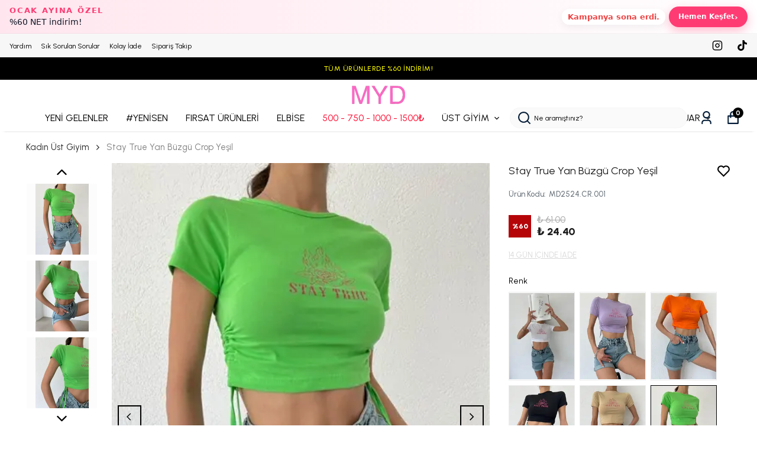

--- FILE ---
content_type: text/css; charset=utf-8
request_url: https://cdn.myikas.com/sf/v1/a7953f5a-85f3-47e9-a12b-dab2eacbd626/45f0031a-ac68-45d4-b016-95e97f55cb73/1768718817513/_next/static/css/9fbcc04b7822d06d.css
body_size: 2624
content:
body.react-confirm-alert-body-element{overflow:hidden}.react-confirm-alert-blur{filter:url(#gaussian-blur);filter:blur(2px);-webkit-filter:blur(2px)}.react-confirm-alert-overlay{position:fixed;top:0;left:0;right:0;bottom:0;z-index:99;background:hsla(0,0%,100%,.9);display:-moz-flex;display:-ms-flex;display:-o-flex;display:flex;justify-content:center;-ms-align-items:center;align-items:center;opacity:0;animation:react-confirm-alert-fadeIn .5s .2s forwards}.react-confirm-alert-body{font-family:Arial,Helvetica,sans-serif;width:400px;padding:30px;text-align:left;background:#fff;border-radius:10px;box-shadow:0 20px 75px rgba(0,0,0,.13);color:#666}.react-confirm-alert-svg{position:absolute;top:0;left:0}.react-confirm-alert-body>h1{margin-top:0}.react-confirm-alert-body>h3{margin:0;font-size:16px}.react-confirm-alert-button-group{display:-moz-flex;display:-ms-flex;display:-o-flex;display:flex;justify-content:flex-start;margin-top:20px}.react-confirm-alert-button-group>button{outline:none;background:#333;border:none;display:inline-block;padding:6px 18px;color:#eee;margin-right:10px;border-radius:5px;font-size:12px;cursor:pointer}@keyframes react-confirm-alert-fadeIn{0%{opacity:0}to{opacity:1}}:root{--swiper-navigation-size:44px}.swiper-button-next,.swiper-button-prev{position:absolute;top:50%;width:calc(var(--swiper-navigation-size)/ 44 * 27);height:var(--swiper-navigation-size);margin-top:calc(0px - (var(--swiper-navigation-size)/ 2));z-index:10;cursor:pointer;display:flex;align-items:center;justify-content:center;color:var(--swiper-navigation-color,var(--swiper-theme-color))}.swiper-button-next.swiper-button-disabled,.swiper-button-prev.swiper-button-disabled{opacity:.35;cursor:auto;pointer-events:none}.swiper-button-next.swiper-button-hidden,.swiper-button-prev.swiper-button-hidden{opacity:0;cursor:auto;pointer-events:none}.swiper-navigation-disabled .swiper-button-next,.swiper-navigation-disabled .swiper-button-prev{display:none!important}.swiper-button-next:after,.swiper-button-prev:after{font-family:swiper-icons;font-size:var(--swiper-navigation-size);text-transform:none!important;letter-spacing:0;font-variant:normal;line-height:1}.swiper-button-prev,.swiper-rtl .swiper-button-next{left:10px;right:auto}.swiper-button-prev:after,.swiper-rtl .swiper-button-next:after{content:"prev"}.swiper-button-next,.swiper-rtl .swiper-button-prev{right:10px;left:auto}.swiper-button-next:after,.swiper-rtl .swiper-button-prev:after{content:"next"}.swiper-button-lock{display:none}:root{--toastify-color-light:#fff;--toastify-color-dark:#121212;--toastify-color-info:#3498db;--toastify-color-success:#07bc0c;--toastify-color-warning:#f1c40f;--toastify-color-error:#e74c3c;--toastify-color-transparent:hsla(0,0%,100%,.7);--toastify-icon-color-info:var(--toastify-color-info);--toastify-icon-color-success:var(--toastify-color-success);--toastify-icon-color-warning:var(--toastify-color-warning);--toastify-icon-color-error:var(--toastify-color-error);--toastify-toast-width:320px;--toastify-toast-background:#fff;--toastify-toast-min-height:64px;--toastify-toast-max-height:800px;--toastify-font-family:sans-serif;--toastify-z-index:9999;--toastify-text-color-light:#757575;--toastify-text-color-dark:#fff;--toastify-text-color-info:#fff;--toastify-text-color-success:#fff;--toastify-text-color-warning:#fff;--toastify-text-color-error:#fff;--toastify-spinner-color:#616161;--toastify-spinner-color-empty-area:#e0e0e0;--toastify-color-progress-light:linear-gradient(90deg,#4cd964,#5ac8fa,#007aff,#34aadc,#5856d6,#ff2d55);--toastify-color-progress-dark:#bb86fc;--toastify-color-progress-info:var(--toastify-color-info);--toastify-color-progress-success:var(--toastify-color-success);--toastify-color-progress-warning:var(--toastify-color-warning);--toastify-color-progress-error:var(--toastify-color-error)}.Toastify__toast-container{z-index:var(--toastify-z-index);-webkit-transform:translate3d(0,0,var(--toastify-z-index) px);position:fixed;padding:4px;width:var(--toastify-toast-width);box-sizing:border-box;color:#fff}.Toastify__toast-container--top-left{top:1em;left:1em}.Toastify__toast-container--top-center{top:1em;left:50%;transform:translateX(-50%)}.Toastify__toast-container--top-right{top:1em;right:1em}.Toastify__toast-container--bottom-left{bottom:1em;left:1em}.Toastify__toast-container--bottom-center{bottom:1em;left:50%;transform:translateX(-50%)}.Toastify__toast-container--bottom-right{bottom:1em;right:1em}@media only screen and (max-width:480px){.Toastify__toast-container{width:100vw;padding:0;left:0;margin:0}.Toastify__toast-container--top-center,.Toastify__toast-container--top-left,.Toastify__toast-container--top-right{top:0;transform:translateX(0)}.Toastify__toast-container--bottom-center,.Toastify__toast-container--bottom-left,.Toastify__toast-container--bottom-right{bottom:0;transform:translateX(0)}.Toastify__toast-container--rtl{right:0;left:auto}}.Toastify__toast{position:relative;min-height:var(--toastify-toast-min-height);box-sizing:border-box;margin-bottom:1rem;padding:8px;border-radius:4px;box-shadow:0 1px 10px 0 rgba(0,0,0,.1),0 2px 15px 0 rgba(0,0,0,.05);display:flex;justify-content:space-between;max-height:var(--toastify-toast-max-height);overflow:hidden;font-family:var(--toastify-font-family);cursor:pointer;direction:ltr}.Toastify__toast--rtl{direction:rtl}.Toastify__toast-body{margin:auto 0;flex:1 1 auto;padding:6px;display:flex;align-items:center}.Toastify__toast-body>div:last-child{flex:1}.Toastify__toast-icon{margin-inline-end:10px;width:20px;flex-shrink:0;display:flex}.Toastify--animate{animation-fill-mode:both;animation-duration:.7s}.Toastify--animate-icon{animation-fill-mode:both;animation-duration:.3s}@media only screen and (max-width:480px){.Toastify__toast{margin-bottom:0;border-radius:0}}.Toastify__toast-theme--dark{background:var(--toastify-color-dark);color:var(--toastify-text-color-dark)}.Toastify__toast-theme--colored.Toastify__toast--default,.Toastify__toast-theme--light{background:var(--toastify-color-light);color:var(--toastify-text-color-light)}.Toastify__toast-theme--colored.Toastify__toast--info{color:var(--toastify-text-color-info);background:var(--toastify-color-info)}.Toastify__toast-theme--colored.Toastify__toast--success{color:var(--toastify-text-color-success);background:var(--toastify-color-success)}.Toastify__toast-theme--colored.Toastify__toast--warning{color:var(--toastify-text-color-warning);background:var(--toastify-color-warning)}.Toastify__toast-theme--colored.Toastify__toast--error{color:var(--toastify-text-color-error);background:var(--toastify-color-error)}.Toastify__progress-bar-theme--light{background:var(--toastify-color-progress-light)}.Toastify__progress-bar-theme--dark{background:var(--toastify-color-progress-dark)}.Toastify__progress-bar--info{background:var(--toastify-color-progress-info)}.Toastify__progress-bar--success{background:var(--toastify-color-progress-success)}.Toastify__progress-bar--warning{background:var(--toastify-color-progress-warning)}.Toastify__progress-bar--error{background:var(--toastify-color-progress-error)}.Toastify__progress-bar-theme--colored.Toastify__progress-bar--error,.Toastify__progress-bar-theme--colored.Toastify__progress-bar--info,.Toastify__progress-bar-theme--colored.Toastify__progress-bar--success,.Toastify__progress-bar-theme--colored.Toastify__progress-bar--warning{background:var(--toastify-color-transparent)}.Toastify__close-button{color:#fff;background:transparent;outline:none;border:none;padding:0;cursor:pointer;opacity:.7;transition:.3s ease;align-self:flex-start}.Toastify__close-button--light{color:#000;opacity:.3}.Toastify__close-button>svg{fill:currentColor;height:16px;width:14px}.Toastify__close-button:focus,.Toastify__close-button:hover{opacity:1}@keyframes Toastify__trackProgress{0%{transform:scaleX(1)}to{transform:scaleX(0)}}.Toastify__progress-bar{position:absolute;bottom:0;left:0;width:100%;height:5px;z-index:var(--toastify-z-index);opacity:.7;transform-origin:left}.Toastify__progress-bar--animated{animation:Toastify__trackProgress linear 1 forwards}.Toastify__progress-bar--controlled{transition:transform .2s}.Toastify__progress-bar--rtl{right:0;left:auto;transform-origin:right}.Toastify__spinner{width:20px;height:20px;box-sizing:border-box;border-radius:100%;border:2px solid;border-right:2px solid var(--toastify-spinner-color);animation:Toastify__spin .65s linear infinite}@keyframes Toastify__bounceInRight{0%,60%,75%,90%,to{animation-timing-function:cubic-bezier(.215,.61,.355,1)}0%{opacity:0;transform:translate3d(3000px,0,0)}60%{opacity:1;transform:translate3d(-25px,0,0)}75%{transform:translate3d(10px,0,0)}90%{transform:translate3d(-5px,0,0)}to{transform:none}}@keyframes Toastify__bounceOutRight{20%{opacity:1;transform:translate3d(-20px,0,0)}to{opacity:0;transform:translate3d(2000px,0,0)}}@keyframes Toastify__bounceInLeft{0%,60%,75%,90%,to{animation-timing-function:cubic-bezier(.215,.61,.355,1)}0%{opacity:0;transform:translate3d(-3000px,0,0)}60%{opacity:1;transform:translate3d(25px,0,0)}75%{transform:translate3d(-10px,0,0)}90%{transform:translate3d(5px,0,0)}to{transform:none}}@keyframes Toastify__bounceOutLeft{20%{opacity:1;transform:translate3d(20px,0,0)}to{opacity:0;transform:translate3d(-2000px,0,0)}}@keyframes Toastify__bounceInUp{0%,60%,75%,90%,to{animation-timing-function:cubic-bezier(.215,.61,.355,1)}0%{opacity:0;transform:translate3d(0,3000px,0)}60%{opacity:1;transform:translate3d(0,-20px,0)}75%{transform:translate3d(0,10px,0)}90%{transform:translate3d(0,-5px,0)}to{transform:translateZ(0)}}@keyframes Toastify__bounceOutUp{20%{transform:translate3d(0,-10px,0)}40%,45%{opacity:1;transform:translate3d(0,20px,0)}to{opacity:0;transform:translate3d(0,-2000px,0)}}@keyframes Toastify__bounceInDown{0%,60%,75%,90%,to{animation-timing-function:cubic-bezier(.215,.61,.355,1)}0%{opacity:0;transform:translate3d(0,-3000px,0)}60%{opacity:1;transform:translate3d(0,25px,0)}75%{transform:translate3d(0,-10px,0)}90%{transform:translate3d(0,5px,0)}to{transform:none}}@keyframes Toastify__bounceOutDown{20%{transform:translate3d(0,10px,0)}40%,45%{opacity:1;transform:translate3d(0,-20px,0)}to{opacity:0;transform:translate3d(0,2000px,0)}}.Toastify__bounce-enter--bottom-left,.Toastify__bounce-enter--top-left{animation-name:Toastify__bounceInLeft}.Toastify__bounce-enter--bottom-right,.Toastify__bounce-enter--top-right{animation-name:Toastify__bounceInRight}.Toastify__bounce-enter--top-center{animation-name:Toastify__bounceInDown}.Toastify__bounce-enter--bottom-center{animation-name:Toastify__bounceInUp}.Toastify__bounce-exit--bottom-left,.Toastify__bounce-exit--top-left{animation-name:Toastify__bounceOutLeft}.Toastify__bounce-exit--bottom-right,.Toastify__bounce-exit--top-right{animation-name:Toastify__bounceOutRight}.Toastify__bounce-exit--top-center{animation-name:Toastify__bounceOutUp}.Toastify__bounce-exit--bottom-center{animation-name:Toastify__bounceOutDown}@keyframes Toastify__zoomIn{0%{opacity:0;transform:scale3d(.3,.3,.3)}50%{opacity:1}}@keyframes Toastify__zoomOut{0%{opacity:1}50%{opacity:0;transform:scale3d(.3,.3,.3)}to{opacity:0}}.Toastify__zoom-enter{animation-name:Toastify__zoomIn}.Toastify__zoom-exit{animation-name:Toastify__zoomOut}@keyframes Toastify__flipIn{0%{transform:perspective(400px) rotateX(90deg);animation-timing-function:ease-in;opacity:0}40%{transform:perspective(400px) rotateX(-20deg);animation-timing-function:ease-in}60%{transform:perspective(400px) rotateX(10deg);opacity:1}80%{transform:perspective(400px) rotateX(-5deg)}to{transform:perspective(400px)}}@keyframes Toastify__flipOut{0%{transform:perspective(400px)}30%{transform:perspective(400px) rotateX(-20deg);opacity:1}to{transform:perspective(400px) rotateX(90deg);opacity:0}}.Toastify__flip-enter{animation-name:Toastify__flipIn}.Toastify__flip-exit{animation-name:Toastify__flipOut}@keyframes Toastify__slideInRight{0%{transform:translate3d(110%,0,0);visibility:visible}to{transform:translateZ(0)}}@keyframes Toastify__slideInLeft{0%{transform:translate3d(-110%,0,0);visibility:visible}to{transform:translateZ(0)}}@keyframes Toastify__slideInUp{0%{transform:translate3d(0,110%,0);visibility:visible}to{transform:translateZ(0)}}@keyframes Toastify__slideInDown{0%{transform:translate3d(0,-110%,0);visibility:visible}to{transform:translateZ(0)}}@keyframes Toastify__slideOutRight{0%{transform:translateZ(0)}to{visibility:hidden;transform:translate3d(110%,0,0)}}@keyframes Toastify__slideOutLeft{0%{transform:translateZ(0)}to{visibility:hidden;transform:translate3d(-110%,0,0)}}@keyframes Toastify__slideOutDown{0%{transform:translateZ(0)}to{visibility:hidden;transform:translate3d(0,500px,0)}}@keyframes Toastify__slideOutUp{0%{transform:translateZ(0)}to{visibility:hidden;transform:translate3d(0,-500px,0)}}.Toastify__slide-enter--bottom-left,.Toastify__slide-enter--top-left{animation-name:Toastify__slideInLeft}.Toastify__slide-enter--bottom-right,.Toastify__slide-enter--top-right{animation-name:Toastify__slideInRight}.Toastify__slide-enter--top-center{animation-name:Toastify__slideInDown}.Toastify__slide-enter--bottom-center{animation-name:Toastify__slideInUp}.Toastify__slide-exit--bottom-left,.Toastify__slide-exit--top-left{animation-name:Toastify__slideOutLeft}.Toastify__slide-exit--bottom-right,.Toastify__slide-exit--top-right{animation-name:Toastify__slideOutRight}.Toastify__slide-exit--top-center{animation-name:Toastify__slideOutUp}.Toastify__slide-exit--bottom-center{animation-name:Toastify__slideOutDown}@keyframes Toastify__spin{0%{transform:rotate(0deg)}to{transform:rotate(1turn)}}#nprogress{pointer-events:none}#nprogress .bar{background:#29d;position:fixed;z-index:1031;top:0;left:0;width:100%;height:2px}#nprogress .peg{display:block;position:absolute;right:0;width:100px;height:100%;box-shadow:0 0 10px #29d,0 0 5px #29d;opacity:1;transform:rotate(3deg) translateY(-4px)}#nprogress .spinner{display:block;position:fixed;z-index:1031;top:15px;right:15px}#nprogress .spinner-icon{width:18px;height:18px;box-sizing:border-box;border-color:#29d transparent transparent #29d;border-style:solid;border-width:2px;border-radius:50%;animation:nprogress-spinner .4s linear infinite}.nprogress-custom-parent{overflow:hidden;position:relative}.nprogress-custom-parent #nprogress .bar,.nprogress-custom-parent #nprogress .spinner{position:absolute}@keyframes nprogress-spinner{0%{transform:rotate(0deg)}to{transform:rotate(1turn)}}

--- FILE ---
content_type: application/javascript; charset=utf-8
request_url: https://cdn.myikas.com/sf/v1/a7953f5a-85f3-47e9-a12b-dab2eacbd626/45f0031a-ac68-45d4-b016-95e97f55cb73/1768718817513/_next/static/chunks/pages/account-510c1db1865cf62d.js
body_size: 78
content:
(self.webpackChunk_N_E=self.webpackChunk_N_E||[]).push([[7966],{81640:function(e,t,r){"use strict";r.r(t),r.d(t,{__N_SSG:function(){return d},default:function(){return j}});var n=r(59499),c=r(67160),o=r(67294),u=r(59187),f=(0,r(46670).Pi)((function(e){return o.createElement(u.N,(0,c.pi)({},e))})),i=r(85756),b=r(51161),a=r(96648),p={"da441bc4-d943-44d7-9064-a806f7bdba5f":i.Z,"512d3468-59fa-48ed-8243-53ef81b37c91":b.Z,"c456499c-e90d-4bae-8291-0c69b3777bef":a.Z},s=r(85893);function O(e,t){var r=Object.keys(e);if(Object.getOwnPropertySymbols){var n=Object.getOwnPropertySymbols(e);t&&(n=n.filter((function(t){return Object.getOwnPropertyDescriptor(e,t).enumerable}))),r.push.apply(r,n)}return r}var _=f,d=!0,j=function(e){return(0,s.jsx)(_,function(e){for(var t=1;t<arguments.length;t++){var r=null!=arguments[t]?arguments[t]:{};t%2?O(Object(r),!0).forEach((function(t){(0,n.Z)(e,t,r[t])})):Object.getOwnPropertyDescriptors?Object.defineProperties(e,Object.getOwnPropertyDescriptors(r)):O(Object(r)).forEach((function(t){Object.defineProperty(e,t,Object.getOwnPropertyDescriptor(r,t))}))}return e}({components:p},e))}},47017:function(e,t,r){(window.__NEXT_P=window.__NEXT_P||[]).push(["/account",function(){return r(81640)}])}},function(e){e.O(0,[3662,461,5970,4838,9317,4738,4396,3365,4817,648,509,2510,6957,4321,7473,6660,594,34,4070,2180,7432,5971,250,1054,6648,9774,2888,179],(function(){return t=47017,e(e.s=t);var t}));var t=e.O();_N_E=t}]);

--- FILE ---
content_type: application/javascript; charset=utf-8
request_url: https://cdn.myikas.com/sf/v1/a7953f5a-85f3-47e9-a12b-dab2eacbd626/45f0031a-ac68-45d4-b016-95e97f55cb73/1768718817513/_next/static/chunks/pages/index-5c5b40722a316634.js
body_size: 5578
content:
(self.webpackChunk_N_E=self.webpackChunk_N_E||[]).push([[5405],{60601:function(e,t,o){"use strict";o.r(t),o.d(t,{__N_SSG:function(){return L},default:function(){return M}});var i=o(59499),l=o(67160),n=o(67294),r=o(46670),a=o(59187),c=(0,r.Pi)((function(e){return n.createElement(a.N,(0,l.pi)({},e,{addOgpMetas:!0}))})),s=o(85756),d=o(16835),u=o(28900),v=o(57899),h=o(96825),m=o(59359),g=o(84655),f=o(42664),p=o(85893);function x(e,t){var o=Object.keys(e);if(Object.getOwnPropertySymbols){var i=Object.getOwnPropertySymbols(e);t&&(i=i.filter((function(t){return Object.getOwnPropertyDescriptor(e,t).enumerable}))),o.push.apply(o,i)}return o}function b(e){for(var t=1;t<arguments.length;t++){var o=null!=arguments[t]?arguments[t]:{};t%2?x(Object(o),!0).forEach((function(t){(0,i.Z)(e,t,o[t])})):Object.getOwnPropertyDescriptors?Object.defineProperties(e,Object.getOwnPropertyDescriptors(o)):x(Object(o)).forEach((function(t){Object.defineProperty(e,t,Object.getOwnPropertyDescriptor(o,t))}))}return e}var j=(0,r.Pi)((function(e){var t=e.image,o=e.link,i=e.title,l=e.linkTitle,n=e.buttonText,r=e.buttonPadding,a=e.imageBg,c=e.isFullBg,s=e.textColor,x=e.textsFontWeight,j=e.titleColor,y=e.mobileImage,w=e.buttonPaddingMobile,C=e.isFullWidth,T=e.imageLink,k=e.topSpace,S=e.horizontalAlign,N=e.verticalAlign,z=e.buttonBorderRadius,B=e.buttonFontWeight,_=e.isCenterTitle,O=e.buttonTextColor,E=e.buttonBgColor,F=e.buttonHoverBgColor,P=e.buttonHoverTextColor,W=e.isExternalLink,I=(0,h.Z)(m.tq),H=(0,d.Z)(I,1)[0],L=f.Z.getInstance(),M=function(){return(0,p.jsx)(p.Fragment,{children:H&&y?(0,p.jsx)(v.E,{image:y,layout:"responsive",width:160,height:90,useBlur:!L.isBlurRemove,sizes:"(max-width: 320px) 300px, (max-width: 450px) 400px,  (max-width: 768px) 730px, (max-width: 1200px) 1200px, 1500px",objectFit:"cover",alt:""}):(0,p.jsx)(v.E,{image:t,layout:"responsive",width:160,height:90,useBlur:!L.isBlurRemove,sizes:"(max-width: 320px) 300px, (max-width: 450px) 400px,  (max-width: 768px) 730px, (max-width: 1200px) 1200px, 1500px",objectFit:"cover",alt:""})})},Z="\n  ".concat(O?".hero-image-main .content a { color:".concat(O," }"):"","\n  ").concat(E?".hero-image-main .content a { background-color:".concat(E," }"):"","\n  ").concat(P?".hero-image-main .content a:hover { color:".concat(P," }"):"","\n  ").concat(F?".hero-image-main .content a:hover {  background-color:".concat(F,"}"):"","\n\n  ");return(0,p.jsxs)("div",{style:a?{backgroundImage:"linear-gradient(to top, ".concat(c?a:"#fff"," 20%, ").concat(a," 20%)")}:{},className:"hero-image-banner-main  pt-4 pb-4 ",children:[(!!O||!!E||!!F||!!P)&&(0,p.jsx)("style",{children:Z}),(0,p.jsxs)("div",{style:k?{paddingTop:k.value}:{},className:"".concat(C?"":"container mx-auto px-4"," ").concat(i?"pt-12":"pt-0 sm:pt-12 md:pt-12 lg:pt-12"),children:[!!i&&(0,p.jsx)("h2",{style:b({fontWeight:(null===x||void 0===x?void 0:x.value)||900,color:j||"#fff"},_?{textAlign:"center"}:{}),children:i}),(0,p.jsxs)("div",{className:"".concat(i?"mt-12":"mt-0 sm:mt-12 md:mt-12 lg:mt-12"," relative hero-image-main"),children:[T?(0,p.jsx)(u.Z,{passHref:!0,href:T.href,children:(0,p.jsx)("a",{children:(0,p.jsx)(M,{})})}):(0,p.jsx)(M,{}),(0,p.jsxs)("div",{className:"content ".concat(function(){if(!S)return"center";switch(S){case g.I6.LEFT:return"left";case g.I6.CENTER:return"center";case g.I6.RIGHT:return"right";default:return"center"}}()," ").concat(function(){if(!N)return"v-center";switch(N){case g.we.BOTTOM:return"bottom";case g.we.CENTER:return"v-center";case g.we.TOP:return"top";default:return"center"}}()," "),children:[(0,p.jsx)("h3",{style:s?{color:s,fontWeight:x?x.value:900}:{fontWeight:x?x.value:900},children:l}),o&&n&&(0,p.jsx)("div",{className:"mt-5",children:(0,p.jsx)(u.Z,{passHref:!0,href:o.href,children:(0,p.jsx)("a",{target:W?"_blank":"",className:"",style:{padding:H&&w?w.value:r?r.value:11,borderRadius:(null===z||void 0===z?void 0:z.value)||0,fontWeight:(null===B||void 0===B?void 0:B.value)||700,overflow:"hidden"},children:n})})})]})]})]})]})})),y=o(51161),w=o(27762),C=o(4730),T=o(46066),k=o(30719),S=o(71911),N=o(37094),z=["currentSlide","slideCount"],B=["currentSlide","slideCount"];function _(e,t){var o=Object.keys(e);if(Object.getOwnPropertySymbols){var i=Object.getOwnPropertySymbols(e);t&&(i=i.filter((function(t){return Object.getOwnPropertyDescriptor(e,t).enumerable}))),o.push.apply(o,i)}return o}function O(e){for(var t=1;t<arguments.length;t++){var o=null!=arguments[t]?arguments[t]:{};t%2?_(Object(o),!0).forEach((function(t){(0,i.Z)(e,t,o[t])})):Object.getOwnPropertyDescriptors?Object.defineProperties(e,Object.getOwnPropertyDescriptors(o)):_(Object(o)).forEach((function(t){Object.defineProperty(e,t,Object.getOwnPropertyDescriptor(o,t))}))}return e}var E=(0,r.Pi)((function(e){var t=e.sliders,o=e.isAutoPlay,i=e.sliderAutoSecond,l=e.sliderHorizontalAlign,r=e.sliderVerticalAlign,a=e.buttonPadding,c=e.isArrowsDesingWithBg,s=e.sliderDesktopHeight,h=e.sliderMobileHeight,f=e.sliderTabletHeight,x=e.sliderHorizontalAlignMobile,b=e.sliderVerticalAlignMobile,j=e.titleFontSizeDesktop,y=e.titleFontSizeMobile,w=e.secondTitleFontSizeDesktop,_=e.secondTitleFontSizeMobile,E=e.buttonRadius,F=e.secondaryButtonPositionDesktop,P=e.secondaryButtonPositionMobile,W=e.textsFontWeight,I=e.offBlur,H=e.buttonPaddingMobile,L=e.buttonFontSizeDesktop,M=e.buttonFontSizeMobile,Z=e.showMobileSliderArrow,R=e.arrowBgColor,D=e.arrowsColor,A=e.isArrowsCircle,V=e.arrowSize,G=e.arrowContainerSize,q=e.closeInfiniteScroll,U=e.imageSize,X=e.isMobileDotHide,J=e.buttonFontWeight,Y=e.mobileLineHeight,K=e.arrowSizeMobile,Q=e.arrowContainerSizeMobile,$=(e.buttonPaddingTablet,e.buttonFontSizeTablet),ee=n.useState(!m.UA),te=(0,d.Z)(ee,2),oe=te[0],ie=te[1],le=n.useState(m.Em),ne=(0,d.Z)(le,2),re=ne[0],ae=ne[1],ce=n.useState(Math.floor(1e3*Math.random())),se=(0,d.Z)(ce,2),de=se[0],ue=(se[1],n.useState(!1)),ve=(0,d.Z)(ue,2),he=ve[0],me=ve[1],ge=(null===E||void 0===E?void 0:E.value)||0,fe=n.useRef(null),pe=(null===t||void 0===t?void 0:t.map((function(e,t){return e.isVideo&&e.video?t:-1})))||[];n.useEffect((function(){ie(m.UA)}),[m.UA]);var xe=function(e){e.currentSlide,e.slideCount;var t=(0,C.Z)(e,z);return(0,p.jsx)("div",O(O({},t),{},{style:O(O(c&&R?{backgroundColor:R}:{},G?{width:G.value}:{}),G?{height:G.value}:{}),className:"".concat(t.className," ").concat(c?"with-bg":""," ").concat(D?"arrow-color":""," ").concat(A?"!rounded-full":""," "),children:(0,p.jsx)(N.hjJ,{size:(null===V||void 0===V?void 0:V.value)||25,style:O({},D&&c?{color:D}:{}),color:"#000"})}))},be=function(e){e.currentSlide,e.slideCount;var t=(0,C.Z)(e,B);return(0,p.jsx)("div",O(O({},t),{},{style:O(O(c&&R?{backgroundColor:R}:{},G?{width:G.value}:{}),G?{height:G.value}:{}),className:"".concat(t.className," ").concat(c?"with-bg":""," ").concat(D?"arrow-color":""," ").concat(A?"!rounded-full":""," "),children:(0,p.jsx)(N.u1R,{style:O({},D&&c?{color:D}:{}),size:(null===V||void 0===V?void 0:V.value)||25,color:"#000"})}))},je=function(e){he&&e.preventDefault()},ye=n.useState({dots:!0,infinite:!q,speed:500,slidesToShow:1,arrows:!0,slidesToScroll:1,autoplay:!!o,autoplaySpeed:i?1e3*i:void 0,lazyLoad:"ondemand"}),we=(0,d.Z)(ye,2),Ce=we[0],Te=we[1],ke=n.useState(Date.now()),Se=(0,d.Z)(ke,2),Ne=Se[0],ze=Se[1];n.useEffect((function(){Te({dots:!0,infinite:!q,speed:500,slidesToShow:1,arrows:!0,slidesToScroll:1,autoplay:!!o,autoplaySpeed:i?1e3*i:void 0,lazyLoad:"ondemand"}),ze(Date.now())}),[o,i,q]);var Be=function(){if(!l)return"center";switch(l){case g.I6.LEFT:return"left";case g.I6.CENTER:return"center";case g.I6.RIGHT:return"right";default:return"center"}},_e=function(){if(!r)return"v-center";switch(r){case g.we.BOTTOM:return"bottom";case g.we.CENTER:return"v-center";case g.we.TOP:return"top";default:return"center"}},Oe=function(){if(!x)return"center";switch(x){case g.I6.LEFT:return"left";case g.I6.CENTER:return"center";case g.I6.RIGHT:return"right";default:return"center"}},Ee=function(){if(!b)return"v-center";switch(b){case g.we.BOTTOM:return"bottom";case g.we.CENTER:return"v-center";case g.we.TOP:return"top";default:return"center"}};n.useEffect((function(){var e=function(){var e=window.innerWidth;ie(e<700),ae(e>750&&e<1025)};return window.addEventListener("resize",e),e(),function(){return window.removeEventListener("resize",e)}}),[]);var Fe="\n  @media (max-width: 650px) {\n    .slider-custom-height-".concat(de," {\n      grid-template-rows: ").concat(h?"repeat(10, ".concat(h.value>=15?15:h.value,"vw) !important"):"repeat(10, 14vw) !important","\n    };\n\n  }\n\n  ").concat(re?".slider-custom-height-".concat(de," {\n    grid-template-rows: repeat(10, ").concat(null!==f&&void 0!==f&&f.value?"".concat(f.value,"vw"):"4.5vw",") !important\n  };"):"","\n\n  ").concat(oe?"":".slider-custom-height-".concat(de," {\n    grid-template-rows: ").concat(s?"repeat(10, ".concat(s.value>=5?4.5:s.value,"vw) !important"):"repeat(10, 4.5vw) !important","\n  };"),"\n\n  ").concat(Y?"\n      @media (max-width: 650px) {\n  .home-slider-main .slider-content h1,\n  .video-box-main .slider-content h1 {\n    line-height: ".concat(Y.value,"px;\n  }\n  }\n  "):"","\n\n  "),Pe=function(e){var t=Oe(),o="";return P&&(o=P===g.Wm.BOTTOM?"flex-col":"flex-row"),t="center"===t?"items-center justify-center":"left"===t?"justify-start items-start":"justify-end items-end",e.secondaryButtonLink&&e.secondaryButtonText?"flex gap-x-4 ".concat(t," ").concat(o):""},We=function(e){var t=Be(),o="";return F&&(o=F===g.Wm.BOTTOM?"flex-col":"flex-row"),t="center"===t?"items-center justify-center":"left"===t?"justify-start items-start":"justify-end items-end",e.secondaryButtonLink&&e.secondaryButtonText?"flex gap-x-4 ".concat(t," ").concat(o):""},Ie=function(e){var t=(0,p.jsx)("h1",{style:{color:e.textColor?e.textColor:"",fontSize:"".concat(oe&&y?"".concat(y.value,"vh"):j?"".concat(j.value,"vh"):"6vh"),fontWeight:W?W.value:900},children:e.title});switch(e.titleTag){case g._p.h1:t=(0,p.jsx)("h1",{style:{color:e.textColor?e.textColor:"",fontSize:"".concat(oe&&y?"".concat(y.value,"vh"):j?"".concat(j.value,"vh"):"6vh"),fontWeight:W?W.value:900},children:e.title});break;case g._p.h2:t=(0,p.jsx)("h2",{className:"slider__title__sl",style:{color:e.textColor?e.textColor:"",fontSize:"".concat(oe&&y?"".concat(y.value,"vh"):j?"".concat(j.value,"vh"):"6vh"),fontWeight:W?W.value:900},children:e.title});break;case g._p.h3:t=(0,p.jsx)("h3",{className:"slider__title__sl",style:{color:e.textColor?e.textColor:"",fontSize:"".concat(oe&&y?"".concat(y.value,"vh"):j?"".concat(j.value,"vh"):"6vh"),fontWeight:W?W.value:900},children:e.title});break;case g._p.h4:t=(0,p.jsx)("h4",{style:{color:e.textColor?e.textColor:"",fontSize:"".concat(oe&&y?"".concat(y.value,"vh"):j?"".concat(j.value,"vh"):"6vh"),fontWeight:W?W.value:900},children:e.title});break;case g._p.h5:t=(0,p.jsx)("h5",{style:{color:e.textColor?e.textColor:"",fontSize:"".concat(oe&&y?"".concat(y.value,"vh"):j?"".concat(j.value,"vh"):"6vh"),fontWeight:W?W.value:900},children:e.title});break;case g._p.h6:t=(0,p.jsx)("h6",{style:{color:e.textColor?e.textColor:"",fontSize:"".concat(oe&&y?"".concat(y.value,"vh"):j?"".concat(j.value,"vh"):"6vh"),fontWeight:W?W.value:900},children:e.title});break;default:e.textColor&&e.textColor,"".concat(oe&&y?"".concat(y.value,"vh"):j?"".concat(j.value,"vh"):"6vh"),W&&W.value,e.title}return t};return(0,p.jsxs)("div",{className:"home-slider-main",children:[(0,p.jsx)("style",{children:Fe}),oe?(0,p.jsxs)("div",{className:"relative",children:[(0,p.jsx)(k.tq,{pagination:{clickable:!0,enabled:!X},navigation:{nextEl:".slider-swiper-arrow-right-main-slider",prevEl:".slider-swiper-arrow-left-main-slider"},lazy:!0,modules:[S.tl,S.oM,S.pt,S.W_],autoplay:!!o&&{delay:i?1e3*i:void 0,disableOnInteraction:!1},slidesPerView:1,spaceBetween:0,loop:t.length>1,children:t.map((function(e,t){var o,i,l,n,r,c,s,d,h,m,g,f,x,b,j,y,C,T,S,N,z,B,O,E,F,P;return e.imageLink?(0,p.jsx)(k.o5,{children:(0,p.jsx)(u.Z,{passHref:!0,href:e.imageLink.href,children:(0,p.jsx)("a",{children:(0,p.jsx)("div",{className:"relative grid slider-grid-main slider-custom-height-".concat(de),children:(0,p.jsxs)("div",{className:"slider-grid",children:[!!e.showOverlayBg&&(0,p.jsx)("div",{className:"slider-bg"}),e.isMobileVideo?e.mobileVideo&&e.isMobileVideo?(0,p.jsx)("video",{className:"w-full h-full object-cover",autoPlay:null===(l=e.mobileVideo)||void 0===l?void 0:l.autoplay,loop:null===(n=e.mobileVideo)||void 0===n?void 0:n.loop,muted:null===(r=e.mobileVideo)||void 0===r?void 0:r.muted,controls:null===(c=e.mobileVideo)||void 0===c?void 0:c.controls,ref:fe,playsInline:!0,src:(null===(s=e.mobileVideo)||void 0===s?void 0:s.videoSrc)||""}):(0,p.jsx)("video",{className:"w-full h-full object-cover",autoPlay:null===(d=e.video)||void 0===d?void 0:d.autoplay,loop:null===(h=e.video)||void 0===h?void 0:h.loop,muted:null===(m=e.video)||void 0===m?void 0:m.muted,controls:null===(g=e.video)||void 0===g?void 0:g.controls,ref:fe,playsInline:!0,src:(null===(f=e.video)||void 0===f?void 0:f.videoSrc)||""}):(0,p.jsxs)(p.Fragment,{children:[(0,p.jsx)("div",{className:"mobile-image-slider",children:(0,p.jsx)(v.E,{className:"slider-image",sizes:"400px",layout:"fill",useBlur:!I,image:null!==(o=e.mobileImage)&&void 0!==o&&o.id?e.mobileImage:e.image,objectFit:"cover",alt:null!==(i=e.mobileImage)&&void 0!==i&&i.id?e.mobileImage.altText||"":e.image.altText||""})}),(0,p.jsx)("div",{className:"desktop-image-slider",children:(0,p.jsx)(v.E,{className:"slider-image",sizes:"400px",layout:"fill",image:e.image,useBlur:!I,objectFit:"cover",alt:e.image.altText||""})})]}),(0,p.jsx)("div",{className:"slider-content ".concat(Oe()," ").concat(Ee()," "),children:(0,p.jsxs)("div",{children:[!!e.topTitle&&(0,p.jsx)("p",{style:{color:e.topTitleColor||"#fff",fontSize:"".concat(oe&&e.topTitleFontSizeMobile?"".concat(e.topTitleFontSizeMobile.value,"px"):e.topTitleFontSizeDesktop?"".concat(e.topTitleFontSizeDesktop.value,"px"):"2vh"),fontWeight:(null===(x=e.topTitleFontWeight)||void 0===x?void 0:x.value)||500,marginBottom:"12px"},children:e.topTitle}),e.title?Ie(e):null,(0,p.jsx)("p",{style:{color:e.textColor?e.textColor:"",fontSize:"".concat(oe&&_?"".concat(_.value,"vh"):w?"".concat(w.value,"vh"):"3vh"),fontWeight:W?W.value:900},children:e.subtitle}),e.buttonLink&&e.buttonText&&(0,p.jsxs)("div",{className:oe?Pe(e):We(e),children:[e.buttonHoverColor&&(0,p.jsx)("style",{children:".home-slider-main .slider-content a.slider-".concat(t,"-").concat(de,":hover { background-color : ").concat(e.buttonHoverColor," !important; color : ").concat(e.buttonHoverTextColor," !important } ")}),(0,p.jsx)(u.Z,{passHref:!0,href:e.buttonLink.href,children:(0,p.jsx)("a",{target:e.isExternalLinks?"_blank":"",className:"slider-".concat(t," slider-").concat(t,"-").concat(de," ").concat("#00000000"===e.buttonBgColor||"#ffffff00"===e.buttonBgColor?"transparent__":""),style:{color:e.buttonColor?e.buttonColor:"",backgroundColor:e.buttonBgColor?e.buttonBgColor:"",padding:oe&&H?H.value:a?a.value:11,borderRadius:ge,fontSize:oe&&M?M.value:L?L.value:14,fontWeight:(null===J||void 0===J?void 0:J.value)||700},children:e.buttonText})}),e.secondaryButtonLink&&e.secondaryButtonText&&(0,p.jsx)(u.Z,{passHref:!0,href:e.secondaryButtonLink.href,children:(0,p.jsx)("a",{className:"slider-".concat(t," slider-").concat(t,"-").concat(de),target:e.isExternalLinks?"_blank":"",style:{color:e.buttonColor?e.buttonColor:"",backgroundColor:e.buttonBgColor?e.buttonBgColor:"",padding:oe&&H?H.value:a?a.value:11,borderRadius:ge,fontSize:oe&&M?M.value:L?L.value:14,fontWeight:(null===J||void 0===J?void 0:J.value)||700},children:e.secondaryButtonText})})]})]})})]})},t)})})},t):(0,p.jsx)(k.o5,{children:(0,p.jsx)("div",{className:"relative grid slider-grid-main slider-custom-height-".concat(de),children:(0,p.jsxs)("div",{className:"slider-grid",children:[!!e.showOverlayBg&&(0,p.jsx)("div",{className:"slider-bg"}),e.isMobileVideo?e.mobileVideo&&e.isMobileVideo?(0,p.jsx)("video",{className:"w-full h-full object-cover",autoPlay:null===(y=e.mobileVideo)||void 0===y?void 0:y.autoplay,loop:null===(C=e.mobileVideo)||void 0===C?void 0:C.loop,muted:null===(T=e.mobileVideo)||void 0===T?void 0:T.muted,controls:null===(S=e.mobileVideo)||void 0===S?void 0:S.controls,ref:fe,playsInline:!0,src:(null===(N=e.mobileVideo)||void 0===N?void 0:N.videoSrc)||""}):(0,p.jsx)("video",{className:"w-full h-full object-cover",autoPlay:null===(z=e.video)||void 0===z?void 0:z.autoplay,loop:null===(B=e.video)||void 0===B?void 0:B.loop,muted:null===(O=e.video)||void 0===O?void 0:O.muted,controls:null===(E=e.video)||void 0===E?void 0:E.controls,ref:fe,playsInline:!0,src:(null===(F=e.video)||void 0===F?void 0:F.videoSrc)||""}):(0,p.jsxs)(p.Fragment,{children:[(0,p.jsx)("div",{className:"mobile-image-slider",children:(0,p.jsx)(v.E,{className:"slider-image",sizes:"400px",layout:"fill",useBlur:!I,image:null!==(b=e.mobileImage)&&void 0!==b&&b.id?e.mobileImage:e.image,objectFit:"cover",alt:null!==(j=e.mobileImage)&&void 0!==j&&j.id?e.mobileImage.altText||"":e.image.altText||""})}),(0,p.jsx)("div",{className:"desktop-image-slider",children:(0,p.jsx)(v.E,{className:"slider-image",sizes:"400px",layout:"fill",image:e.image,useBlur:!I,objectFit:"cover",alt:e.image.altText||""})})]}),(0,p.jsx)("div",{className:"slider-content ".concat(Oe()," ").concat(Ee()," "),children:(0,p.jsxs)("div",{children:[!!e.topTitle&&(0,p.jsx)("p",{style:{color:e.topTitleColor||"#fff",fontSize:"".concat(oe&&e.topTitleFontSizeMobile?"".concat(e.topTitleFontSizeMobile.value,"px"):e.topTitleFontSizeDesktop?"".concat(e.topTitleFontSizeDesktop.value,"px"):"2vh"),fontWeight:(null===(P=e.topTitleFontWeight)||void 0===P?void 0:P.value)||500,marginBottom:"12px"},children:e.topTitle}),e.title?Ie(e):null,(0,p.jsx)("p",{style:{color:e.textColor?e.textColor:"",fontSize:"".concat(oe&&_?"".concat(_.value,"vh"):w?"".concat(w.value,"vh"):"3vh"),fontWeight:W?W.value:900},children:e.subtitle}),e.buttonLink&&e.buttonText&&(0,p.jsxs)("div",{className:oe?Pe(e):We(e),children:[e.buttonHoverColor&&(0,p.jsx)("style",{children:".home-slider-main .slider-content a.slider-".concat(t,"-").concat(de,":hover { background-color : ").concat(e.buttonHoverColor," !important; color : ").concat(e.buttonHoverTextColor," !important } ")}),(0,p.jsx)(u.Z,{passHref:!0,href:e.buttonLink.href,children:(0,p.jsx)("a",{target:e.isExternalLinks?"_blank":"",className:"slider-".concat(t," slider-").concat(t,"-").concat(de," ").concat("#00000000"===e.buttonBgColor||"#ffffff00"===e.buttonBgColor?"transparent__":""),style:{color:e.buttonColor?e.buttonColor:"",backgroundColor:e.buttonBgColor?e.buttonBgColor:"",padding:oe&&H?H.value:a?a.value:11,borderRadius:ge,fontSize:oe&&M?M.value:L?L.value:14,fontWeight:(null===J||void 0===J?void 0:J.value)||700},children:e.buttonText})}),e.secondaryButtonLink&&e.secondaryButtonText&&(0,p.jsx)(u.Z,{passHref:!0,href:e.secondaryButtonLink.href,children:(0,p.jsx)("a",{target:e.isExternalLinks?"_blank":"",className:"slider-".concat(t," slider-").concat(t,"-").concat(de),style:{color:e.buttonColor?e.buttonColor:"",backgroundColor:e.buttonBgColor?e.buttonBgColor:"",padding:oe&&H?H.value:a?a.value:11,borderRadius:ge,fontSize:oe&&M?M.value:L?L.value:14,fontWeight:(null===J||void 0===J?void 0:J.value)||700},children:e.secondaryButtonText})})]})]})})]})},t)})}))},X?"sllder-key-1":"slider-key-2"),!!Z&&(0,p.jsxs)(p.Fragment,{children:[(0,p.jsx)("span",{style:O(O({},R&&c?{backgroundColor:R}:{}),oe&&Q?{width:Q.value,height:Q.value}:{}),className:"slider-swiper-arrow-left-main-slider home__slider__swiper__arrow arrow absolute top-1/2 -translate-y-1/2 left-5 ".concat(c?"with-bg ".concat(R||D?"custom-arrows":""):""," ").concat(A?"rounded-full":""," "),children:(0,p.jsx)(N.u1R,{size:oe&&K?K.value:null===V||void 0===V?void 0:V.value,color:!!c&&D||"#000"})}),(0,p.jsx)("span",{style:O(O({},R&&c?{backgroundColor:R}:{}),oe&&Q?{width:Q.value,height:Q.value}:{}),className:"slider-swiper-arrow-right-main-slider home__slider__swiper__arrow arrow absolute top-1/2 -translate-y-1/2 right-5 ".concat(c?"with-bg ".concat(R||D?"custom-arrows":""):"").concat(A?"rounded-full":""),children:(0,p.jsx)(N.hjJ,{size:oe&&K?K.value:null===V||void 0===V?void 0:V.value,color:!!c&&D||"#000"})})]})]}):(0,p.jsx)(T.Z,O(O({},Ce),{},{nextArrow:(0,p.jsx)(xe,{}),prevArrow:(0,p.jsx)(be,{}),beforeChange:function(){me(!0)},afterChange:function(e){me(!1);try{pe.filter((function(e){return-1!==e})).forEach((function(t){var o=document.querySelectorAll(".slick-slide:not(.slick-cloned) .video-player-".concat(t,"-").concat(de));Array.from(o).forEach((function(o,i){t===e?o.play():o.pause()}))}))}catch(t){console.log("err",t)}},children:t.map((function(e,t){var o,i,l,n,r,c,d,h,m,g,f,x,b,j,y,C;return e.imageLink?(0,p.jsx)(u.Z,{passHref:!0,href:e.imageLink.href,children:(0,p.jsx)("a",{onClick:je,children:(0,p.jsx)("div",{className:"relative grid slider-grid-main slider-custom-height-".concat(de),style:{gridTemplateRows:s?"repeat(10, ".concat(s.value,"px)"):"repeat(10, 4.5vw)"},children:(0,p.jsxs)("div",{className:"slider-grid",children:[!!e.showOverlayBg&&(0,p.jsx)("div",{className:"slider-bg"}),e.isVideo?e.video?(0,p.jsx)("video",{className:"w-full h-full object-cover video-player-".concat(t,"-").concat(de),autoPlay:null===(l=e.video)||void 0===l?void 0:l.autoplay,loop:null===(n=e.video)||void 0===n?void 0:n.loop,muted:null===(r=e.video)||void 0===r?void 0:r.muted,controls:null===(c=e.video)||void 0===c?void 0:c.controls,ref:fe,playsInline:!0,src:(null===(d=e.video)||void 0===d?void 0:d.videoSrc)||""}):null:(0,p.jsxs)(p.Fragment,{children:[(0,p.jsx)("div",{className:"mobile-image-slider",children:(0,p.jsx)(v.E,{className:"slider-image",sizes:"400px",layout:"fill",useBlur:!I,image:null!==(o=e.mobileImage)&&void 0!==o&&o.id?e.mobileImage:e.image,objectFit:"cover",alt:null!==(i=e.mobileImage)&&void 0!==i&&i.id?e.mobileImage.altText||"":e.image.altText||""})}),(0,p.jsx)("div",{className:"desktop-image-slider",children:(0,p.jsx)(v.E,{className:"slider-image",sizes:"(max-width: 320px) 320px, (max-width: 450px) 450px, (max-width: 768px) 768px, (max-width: 1440px) 1440px, ".concat(U?"".concat(U,"px"):"2560px"," "),layout:"fill",image:e.image,useBlur:!I,objectFit:"cover",alt:e.image.altText||""})})]}),(0,p.jsx)("div",{className:"slider-content ".concat(Be()," ").concat(_e()," "),children:(0,p.jsxs)("div",{children:[!!e.topTitle&&(0,p.jsx)("p",{style:{color:e.topTitleColor||"#fff",fontSize:"".concat(oe&&e.topTitleFontSizeMobile?"".concat(e.topTitleFontSizeMobile.value,"px"):e.topTitleFontSizeDesktop?"".concat(e.topTitleFontSizeDesktop.value,"px"):"2vh"),fontWeight:(null===(h=e.topTitleFontWeight)||void 0===h?void 0:h.value)||500,marginBottom:"12px"},children:e.topTitle}),e.title?Ie(e):null,(0,p.jsx)("p",{style:{color:e.textColor?e.textColor:"",fontSize:"".concat(oe&&_?"".concat(_.value,"vh"):w?"".concat(w.value,"vh"):"3vh"),fontWeight:W?W.value:900},children:e.subtitle}),e.buttonLink&&e.buttonText&&(0,p.jsxs)("div",{className:oe?Pe(e):We(e),children:[e.buttonHoverColor&&(0,p.jsx)("style",{children:".home-slider-main .slider-content a.slider-".concat(t,"-").concat(de,":hover { background-color : ").concat(e.buttonHoverColor," !important; color : ").concat(e.buttonHoverTextColor," !important } ")}),(0,p.jsx)(u.Z,{passHref:!0,href:e.buttonLink.href,children:(0,p.jsx)("a",{target:e.isExternalLinks?"_blank":"",className:"slider-".concat(t," slider-").concat(t,"-").concat(de," ").concat("#00000000"===e.buttonBgColor||"#ffffff00"===e.buttonBgColor?"transparent__":""),style:{color:e.buttonColor?e.buttonColor:"",backgroundColor:e.buttonBgColor?e.buttonBgColor:"",padding:a?a.value:11,borderRadius:ge,fontSize:re&&$?$.value:L?L.value:14,fontWeight:(null===J||void 0===J?void 0:J.value)||700},children:e.buttonText})}),e.secondaryButtonLink&&e.secondaryButtonText&&(0,p.jsx)(u.Z,{passHref:!0,href:e.secondaryButtonLink.href,children:(0,p.jsx)("a",{className:"slider-".concat(t," slider-").concat(t,"-").concat(de),target:e.isExternalLinks?"_blank":"",style:{color:e.buttonColor?e.buttonColor:"",backgroundColor:e.buttonBgColor?e.buttonBgColor:"",padding:a?a.value:11,borderRadius:ge,fontSize:re&&$?$.value:L?L.value:14,fontWeight:(null===J||void 0===J?void 0:J.value)||700},children:e.secondaryButtonText})})]})]})})]})},t)})}):(0,p.jsx)("div",{className:"relative grid slider-grid-main slider-custom-height-".concat(de),children:(0,p.jsxs)("div",{className:"slider-grid",children:[!!e.showOverlayBg&&(0,p.jsx)("div",{className:"slider-bg"}),e.isVideo?e.video?(0,p.jsx)("video",{className:"w-full h-full object-cover video-player-".concat(t,"-").concat(de),autoPlay:null===(f=e.video)||void 0===f?void 0:f.autoplay,loop:null===(x=e.video)||void 0===x?void 0:x.loop,muted:null===(b=e.video)||void 0===b?void 0:b.muted,controls:null===(j=e.video)||void 0===j?void 0:j.controls,ref:fe,playsInline:!0,src:(null===(y=e.video)||void 0===y?void 0:y.videoSrc)||""}):null:(0,p.jsxs)(p.Fragment,{children:[(0,p.jsx)("div",{className:"mobile-image-slider",children:(0,p.jsx)(v.E,{className:"slider-image",sizes:"400px",layout:"fill",useBlur:!I,image:null!==(m=e.mobileImage)&&void 0!==m&&m.id?e.mobileImage:e.image,objectFit:"cover",alt:null!==(g=e.mobileImage)&&void 0!==g&&g.id?e.mobileImage.altText||"":e.image.altText||""})}),(0,p.jsx)("div",{className:"desktop-image-slider",children:(0,p.jsx)(v.E,{className:"slider-image",sizes:"(max-width: 320px) 320px, (max-width: 450px) 450px, (max-width: 768px) 768px, (max-width: 1440px) 1440px, ".concat(U?"".concat(U,"px"):"2560px"," "),layout:"fill",image:e.image,useBlur:!I,objectFit:"cover",alt:e.image.altText||""})})]}),(0,p.jsx)("div",{className:"slider-content ".concat(Be()," ").concat(_e()," "),children:(0,p.jsxs)("div",{children:[!!e.topTitle&&(0,p.jsx)("p",{style:{color:e.topTitleColor||"#fff",fontSize:"".concat(oe&&e.topTitleFontSizeMobile?"".concat(e.topTitleFontSizeMobile.value,"px"):e.topTitleFontSizeDesktop?"".concat(e.topTitleFontSizeDesktop.value,"px"):"2vh"),fontWeight:(null===(C=e.topTitleFontWeight)||void 0===C?void 0:C.value)||500,marginBottom:"12px"},children:e.topTitle}),e.title?Ie(e):null,(0,p.jsx)("p",{style:{color:e.textColor?e.textColor:"",fontSize:"".concat(oe&&_?"".concat(_.value,"vh"):w?"".concat(w.value,"vh"):"3vh"),fontWeight:W?W.value:900},children:e.subtitle}),e.buttonLink&&e.buttonText&&(0,p.jsxs)("div",{className:oe?Pe(e):We(e),children:[e.buttonHoverColor&&(0,p.jsx)("style",{children:".home-slider-main .slider-content a.slider-".concat(t,"-").concat(de,":hover { background-color : ").concat(e.buttonHoverColor," !important; color : ").concat(e.buttonHoverTextColor," !important } ")}),(0,p.jsx)(u.Z,{passHref:!0,href:e.buttonLink.href,children:(0,p.jsx)("a",{target:e.isExternalLinks?"_blank":"",className:"slider-".concat(t," slider-").concat(t,"-").concat(de," ").concat("#00000000"===e.buttonBgColor||"#ffffff00"===e.buttonBgColor?"transparent__":""),style:{color:e.buttonColor?e.buttonColor:"",backgroundColor:e.buttonBgColor?e.buttonBgColor:"",padding:a?a.value:11,borderRadius:ge,fontSize:re&&$?$.value:L?L.value:14,fontWeight:(null===J||void 0===J?void 0:J.value)||700},children:e.buttonText})}),e.secondaryButtonLink&&e.secondaryButtonText&&(0,p.jsx)(u.Z,{passHref:!0,href:e.secondaryButtonLink.href,children:(0,p.jsx)("a",{className:"slider-".concat(t," slider-").concat(t,"-").concat(de),target:e.isExternalLinks?"_blank":"",style:{color:e.buttonColor?e.buttonColor:"",backgroundColor:e.buttonBgColor?e.buttonBgColor:"",padding:a?a.value:11,borderRadius:ge,fontSize:re&&$?$.value:L?L.value:14,fontWeight:(null===J||void 0===J?void 0:J.value)||700},children:e.secondaryButtonText})})]})]})})]})},t)}))}),Ne)]})})),F=(0,r.Pi)((function(e){var t=e.categoryImageItems,o=e.contentPosition,i=e.isFullWidth,l=e.desktopItemCount,r=e.contentPadding,a=e.disabledAnimation,c=e.gapXY,s=e.mobileItemCount,x=f.Z.getInstance(),b=(0,h.Z)(m.tq),j=(0,d.Z)(b,1)[0],y=n.useRef(Math.floor(300*Math.random()).toString()),w=function(){if(!o)return"center";var e="";switch(o){case g.Ep.LEFT:e="left";break;case g.Ep.RIGHT:e="right";break;case g.Ep.CENTER:default:e="center"}return e},C=function(){var e=w();return"left"===e?{left:"".concat(r?"".concat(r.value,"px"):"0")}:"center"===e?{}:{right:"".concat(r?"".concat(r.value,"px"):"0")}},T=function(e,t){if(!e||t)return{width:1,height:1};switch(e){case g.Eg["_1:1"]:return{width:1,height:1};case g.Eg["_2:3"]:return{width:2,height:3};case g.Eg["_4:3"]:return{width:4,height:3};case g.Eg["_3:4"]:return{width:3,height:4};case g.Eg["_16:9"]:return{width:16,height:9};case g.Eg["_16:5"]:return{width:16,height:5};case g.Eg["_1:1.5"]:return{width:1,height:1.5};case g.Eg["_4:5"]:return{width:4,height:5};default:return{width:1,height:1}}},k=function(e){var t=(0,p.jsx)("h1",{style:{fontWeight:600,color:e.titleColors},className:"title ".concat(e.fontSize?e.fontSize:""),children:e.title});switch(e.titleHTag){case g._p.h1:t=(0,p.jsx)("h1",{style:{fontWeight:600,color:e.titleColors},className:"title ".concat(e.fontSize?e.fontSize:""),children:e.title});break;case g._p.h2:t=(0,p.jsx)("h2",{style:{fontWeight:600,color:e.titleColors},className:"title ".concat(e.fontSize?e.fontSize:""),children:e.title});break;case g._p.h3:t=(0,p.jsx)("h3",{style:{fontWeight:600,color:e.titleColors},className:"title ".concat(e.fontSize?e.fontSize:""),children:e.title});break;case g._p.h4:t=(0,p.jsx)("h4",{style:{fontWeight:600,color:e.titleColors},className:"title ".concat(e.fontSize?e.fontSize:""),children:e.title});break;case g._p.h5:t=(0,p.jsx)("h5",{style:{fontWeight:600,color:e.titleColors},className:"title ".concat(e.fontSize?e.fontSize:""),children:e.title});break;case g._p.h6:t=(0,p.jsx)("h6",{style:{fontWeight:600,color:e.titleColors},className:"title ".concat(e.fontSize?e.fontSize:""),children:e.title});break;default:e.titleColors,"title ".concat(e.fontSize?e.fontSize:""),e.title}return t};return(0,p.jsx)("div",{className:"category-image-slider-main relative pt-4 pb-4 ".concat(i?"px-1":"container mx-auto px-4 sm:px-4 md:px-4 lg:px-4 xl:px-0"),children:(0,p.jsx)("div",{style:c?{gap:"".concat(c.value,"px")}:{},className:"grid ".concat(s?4===s.value?"grid-cols-4":"grid-cols-".concat(s.value):"grid-cols-2"," sm:grid-cols-2 md:grid-cols-2 ").concat(l?" lg:grid-cols-".concat(l):" lg:grid-cols-4"," ").concat(l?" xl:grid-cols-".concat(l):" xl:grid-cols-4"," ").concat(c?"":"gap-4 sm:gap-4 md:gap-4 lg:gap-6"," "),children:t.map((function(e,t){var o,i,l;return(0,p.jsx)(u.Z,{passHref:!0,href:e.buttonLink?e.buttonLink.href:"/",children:(0,p.jsx)("a",{children:(0,p.jsxs)("div",{className:"relative category-image-banner-main",children:[(0,p.jsx)(v.E,{image:j&&null!==(o=e.mobileImage)&&void 0!==o&&o.id?e.mobileImage:e.image,layout:"responsive",width:T(e.imageAspectRatio).width,height:T(e.imageAspectRatio).height,useBlur:!x.isBlurRemove,sizes:"(max-width: 320px) 400px, (max-width: 450px) 400px, (max-width: 768px) 350px, 1080px",objectFit:"cover",alt:(null===(i=e.image)||void 0===i?void 0:i.altText)||""}),(0,p.jsxs)("div",{style:C(),className:"category-image-banner-title category-image-banner-title-grid grid-position ".concat(w()),children:[e.title&&(e.titleHTag?k(e):(0,p.jsx)("span",{style:{fontWeight:600,color:e.titleColors},className:"title ".concat(e.fontSize?e.fontSize:""),children:e.title})),e.subText&&(0,p.jsx)("span",{className:"sub-text ".concat(e.fontSize?e.fontSize:""),style:{color:e.titleColors},children:e.subText}),e.buttonText&&(0,p.jsxs)(p.Fragment,{children:[e.buttonHoverColor&&(0,p.jsx)("style",{children:".category-image-banner-main .category-image-banner-title .link.category-image-banner-grid-".concat(y.current,"-").concat(t,":hover { background-color : ").concat(e.buttonHoverColor," !important; color : ").concat(e.buttonHoverTextColor," !important } ")}),(0,p.jsx)("span",{style:{borderRadius:(null===(l=e.buttonBorderRadius)||void 0===l?void 0:l.value)||0,color:e.buttonColor?e.buttonColor:"",backgroundColor:e.buttonBgColor?e.buttonBgColor:""},className:"link category-image-banner-grid-".concat(y.current,"-").concat(t),children:e.buttonText})]})]}),!e.buttonText&&!a&&(0,p.jsx)("span",{className:"c__overlay"})]},t)})},t)}))})})})),P=o(52380),W={"da441bc4-d943-44d7-9064-a806f7bdba5f":s.Z,"c3ecf4ba-b52b-482d-aa27-e8ed3d0608ed":j,"512d3468-59fa-48ed-8243-53ef81b37c91":y.Z,"99134bcc-c4bc-499f-a58f-1c7f7d2e6f28":w.Z,"612943ff-e3c4-4fd2-a5f4-7633b04103bb":E,"47c76550-3614-4807-82ea-c7c6a9baf488":F,"76a2bee8-983b-4e0e-aab5-af9a6e1b00d0":P.Z};function I(e,t){var o=Object.keys(e);if(Object.getOwnPropertySymbols){var i=Object.getOwnPropertySymbols(e);t&&(i=i.filter((function(t){return Object.getOwnPropertyDescriptor(e,t).enumerable}))),o.push.apply(o,i)}return o}var H=c,L=!0,M=function(e){return(0,p.jsx)(H,function(e){for(var t=1;t<arguments.length;t++){var o=null!=arguments[t]?arguments[t]:{};t%2?I(Object(o),!0).forEach((function(t){(0,i.Z)(e,t,o[t])})):Object.getOwnPropertyDescriptors?Object.defineProperties(e,Object.getOwnPropertyDescriptors(o)):I(Object(o)).forEach((function(t){Object.defineProperty(e,t,Object.getOwnPropertyDescriptor(o,t))}))}return e}({components:W},e))}},48312:function(e,t,o){(window.__NEXT_P=window.__NEXT_P||[]).push(["/",function(){return o(60601)}])}},function(e){e.O(0,[3662,461,5970,4838,9317,4738,4396,3365,4817,648,509,2510,6957,4321,7473,1698,34,4070,2180,250,2772,9774,2888,179],(function(){return t=48312,e(e.s=t);var t}));var t=e.O();_N_E=t}]);